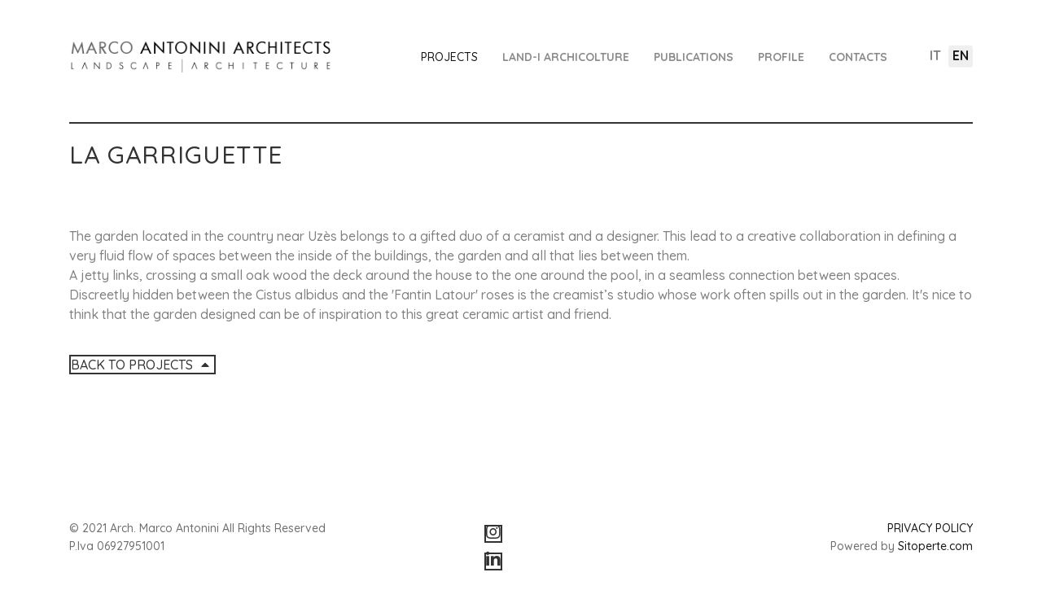

--- FILE ---
content_type: text/html; charset=utf-8
request_url: https://antoniniarchitects.com/projects/gardens/garden-uzes.html
body_size: 7378
content:

<!doctype html>
<html lang="en-gb" dir="ltr">
	<head>
		
		<meta name="viewport" content="width=device-width, initial-scale=1, shrink-to-fit=no">
		<meta charset="utf-8" />
	<base href="https://antoniniarchitects.com/projects/gardens/garden-uzes.html" />
	<meta name="twitter:image" content="/media/tz_portfolio_plus/article/cache/garden-uzes-31_o.jpg" />
	<meta name="author" content="Super User" />
	<meta name="description" content="The work of our design studio spans between Landscape Design and Architecture on all scales. Gardens are at the centre of this spectrum and represent for Marco Antonini, the founder of the studio, the root of his creative practice.
Il lavoro del nostro studio di progettazione spazia dalla progettazione del paesaggio all'architettura a tutte le scale. I giardini si collocano al centro di questo spettro e rappresentano per Marco Antonini, fondatore dello studio, la radice della sua pratica creativa." />
	<meta name="generator" content="Helix Ultimate - The Most Popular Joomla! Template Framework." />
	<title>La Garriguette - Marco Antonini Architects</title>
	<link href="https://antoniniarchitects.com/it/progetti/giardini/giardino-uzes.html" rel="alternate" hreflang="it-IT" />
	<link href="https://antoniniarchitects.com/projects/gardens/garden-uzes.html" rel="alternate" hreflang="en-GB" />
	<link href="/images/antonini_3_favicon.png" rel="shortcut icon" type="image/vnd.microsoft.icon" />
	<link href="/components/com_tz_portfolio_plus/addons/content/vote/css/vote.css?abac7021b633028e87f871bc45fd7dae" rel="stylesheet" />
	<link href="/components/com_sppagebuilder/assets/css/sppagebuilder.css" rel="stylesheet" />
	<link href="/components/com_tz_portfolio_plus/addons/user/profile/css/style.css?abac7021b633028e87f871bc45fd7dae" rel="stylesheet" />
	<link href="/components/com_tz_portfolio_plus/css/jquery.fancybox.min.css?abac7021b633028e87f871bc45fd7dae" rel="stylesheet" />
	<link href="/components/com_tz_portfolio_plus/css/tzportfolioplus.min.css?abac7021b633028e87f871bc45fd7dae" rel="stylesheet" />
	<link href="/components/com_tz_portfolio_plus/css/style/besley/style-ab2a-6f7b17153fdbfd1a244bb30b38104868.css?abac7021b633028e87f871bc45fd7dae" rel="stylesheet" />
	<link href="/plugins/system/jce/css/content.css?badb4208be409b1335b815dde676300e" rel="stylesheet" />
	<link href="//fonts.googleapis.com/css?family=Quicksand:100,100i,300,300i,400,400i,500,500i,700,700i,900,900i&subset=latin-ext&display=swap" rel="stylesheet" media="none" onload="media=&quot;all&quot;" />
	<link href="/templates/shaper_helixultimate/css/bootstrap.min.css" rel="stylesheet" />
	<link href="/plugins/system/helixultimate/assets/css/system-j3.min.css" rel="stylesheet" />
	<link href="/templates/shaper_helixultimate/css/font-awesome.min.css" rel="stylesheet" />
	<link href="/templates/shaper_helixultimate/css/v4-shims.min.css" rel="stylesheet" />
	<link href="/templates/shaper_helixultimate/css/template.css" rel="stylesheet" />
	<link href="/templates/shaper_helixultimate/css/presets/default.css" rel="stylesheet" />
	<link href="/templates/shaper_helixultimate/css/custom.css" rel="stylesheet" />
	<link href="/modules/mod_jbcookies/assets/css/jbcookies.css?abac7021b633028e87f871bc45fd7dae" rel="stylesheet" />
	<link href="/media/mod_languages/css/template.css?abac7021b633028e87f871bc45fd7dae" rel="stylesheet" />
	<style>
body{font-family: 'Quicksand', sans-serif;font-size: 16px;font-weight: 500;text-decoration: none;}
.sp-megamenu-parent > li > a, .sp-megamenu-parent > li > span, .sp-megamenu-parent .sp-dropdown li.sp-menu-item > a{font-family: 'Quicksand', sans-serif;font-weight: 700;text-decoration: none;}
.logo-image {height:40px;}.logo-image-phone {height:40px;}.logo-image {height:40px;}.logo-image-phone {height:40px;}
	</style>
	<script type="application/json" class="joomla-script-options new">{"csrf.token":"d5a3bd6912fc9660b94b24bb0e883b73","system.paths":{"root":"","base":""},"joomla.jtext":{"PLG_CONTENT_VOTE_VOTES":"%d Votes","PLG_CONTENT_VOTE_VOTES_1":"%d Vote"},"data":{"breakpoints":{"tablet":991,"mobile":480},"header":{"stickyOffset":"100"}}}</script>
	<script src="/media/jui/js/jquery.min.js?abac7021b633028e87f871bc45fd7dae"></script>
	<script src="/media/jui/js/jquery-noconflict.js?abac7021b633028e87f871bc45fd7dae"></script>
	<script src="/media/jui/js/jquery-migrate.min.js?abac7021b633028e87f871bc45fd7dae"></script>
	<script src="/media/system/js/core.js?abac7021b633028e87f871bc45fd7dae"></script>
	<script src="/components/com_tz_portfolio_plus/js/core.min.js?abac7021b633028e87f871bc45fd7dae"></script>
	<script src="/components/com_tz_portfolio_plus/js/modernizr.custom.js?v=2.8.3"></script>
	<script src="/components/com_tz_portfolio_plus/js/classie.min.js?abac7021b633028e87f871bc45fd7dae"></script>
	<script src="/components/com_tz_portfolio_plus/js/notificationfx.min.js?v=1.0.0"></script>
	<script src="/components/com_sppagebuilder/assets/js/sppagebuilder.js"></script>
	<script src="/components/com_tz_portfolio_plus/js/jquery.fancybox.min.js?abac7021b633028e87f871bc45fd7dae"></script>
	<script src="/components/com_tz_portfolio_plus/addons/mediatype/image/js/lightbox.min.js"></script>
	<script src="/media/system/js/caption.js?abac7021b633028e87f871bc45fd7dae"></script>
	<script src="/templates/shaper_helixultimate/js/bootstrap.bundle.min.js"></script>
	<script src="/templates/shaper_helixultimate/js/main.js"></script>
	<script>
jQuery(function($){
                        $.image_addon_lightbox({"buttons":["zoom","slideShow","fullScreen","thumbs","close"]});
                      });jQuery(window).on('load',  function() {
				new JCaption('img.caption');
			});template="shaper_helixultimate";
	</script>
	<meta property="og:image" content="/media/tz_portfolio_plus/article/cache/garden-uzes-31_o.jpg"/>
	<meta property="og:title" content="La Garriguette - Marco Antonini Architects"/>
	<meta property="og:url" content="https://antoniniarchitects.com/projects/gardens/garden-uzes.html"/>
	<meta property="og:type" content="article"/>
	<meta property="article:author" content="Super User"/>
	<meta property="article:published_time" content="2021-04-17 10:34:11"/>
	<meta property="article:modified_time" content="2022-04-19 21:14:44"/>
	<meta property="article:section" content="Gardens"/>
	<link href="https://antoniniarchitects.com/projects/gardens/garden-uzes.html" rel="alternate" hreflang="x-default" />
<!-- Global site tag (gtag.js) - Google Analytics -->
<script async src="https://www.googletagmanager.com/gtag/js?id=G-ZGD0MP3QPH"></script>
<script>
  window.dataLayer = window.dataLayer || [];
  function gtag(){dataLayer.push(arguments);}
  gtag('js', new Date());

  gtag('config', 'G-ZGD0MP3QPH');
</script>
	<script>var JUri = "https://antoniniarchitects.com/", gallery_image_path="images"</script><script src="https://antoniniarchitects.com/components/com_bagallery/libraries/modal/ba_modal.js?2.3.4"></script><link rel="stylesheet" href="https://antoniniarchitects.com/components/com_bagallery/assets/css/ba-style.css?2.3.4"><link rel="stylesheet" href="https://antoniniarchitects.com/components/com_bagallery/assets/css/ba-effects.css?2.3.4"><script src="https://antoniniarchitects.com/components/com_bagallery/libraries/ba_isotope/ba_isotope.js?2.3.4"></script><script src="https://antoniniarchitects.com/components/com_bagallery/libraries/lazyload/jquery.lazyload.min.js?2.3.4"></script><script src="https://antoniniarchitects.com/components/com_bagallery/assets/js/ba-gallery.js?2.3.4"></script>
</head>
	<body class="site helix-ultimate hu com-tz-portfolio-plus view-article layout-default task-none itemid-118 en-gb ltr layout-fluid offcanvas-init offcanvs-position-right">

		
		
		<div class="body-wrapper">
			<div class="body-innerwrapper">
								
<section id="sp-linguemobile" class=" d-lg-none d-xl-none">

						<div class="container">
				<div class="container-inner">
			
	
<div class="row">
	<div id="sp-lingue" class="col-12 col-sm-12 col-md-12 col-lg-12 "><div class="sp-column "><div class="sp-module "><div class="sp-module-content"><div class="mod-languages">

	<ul class="lang-inline">
						<li dir="ltr">
			<a href="/it/progetti/giardini/giardino-uzes.html">
							IT						</a>
			</li>
								<li class="lang-active" dir="ltr">
			<a href="/projects.html">
							EN						</a>
			</li>
				</ul>

</div>
</div></div></div></div></div>
							</div>
			</div>
			
</section>
<header id="sp-header" >

						<div class="container">
				<div class="container-inner">
			
	
<div class="row">
	<div id="sp-logo" class="col-10 col-sm-10 col-md-10 col-lg-4 "><div class="sp-column  d-flex align-items-center"><div class="logo"><a href="/">
				<img class='logo-image '
					srcset='https://antoniniarchitects.com/images/marco_antonini_logo.png 1x'
					src='https://antoniniarchitects.com/images/marco_antonini_logo.png'
					alt='Marco Antonini Architects'
				/>
				</a></div></div></div><div id="sp-menu" class="col-2 col-sm-2 col-md-2 col-lg-7 "><div class="sp-column  d-flex align-items-center justify-content-end"><nav class="sp-megamenu-wrapper d-flex" role="navigation"><a id="offcanvas-toggler" aria-label="Menu" class="offcanvas-toggler-right d-flex d-lg-none" href="#"><div class="burger-icon" aria-hidden="true"><span></span><span></span><span></span></div></a><ul class="sp-megamenu-parent menu-animation-fade-up d-none d-lg-block"><li class="sp-menu-item"></li><li class="sp-menu-item current-item active"><a aria-current="page"  href="/projects.html" >Projects</a></li><li class="sp-menu-item"><a   href="/land-i-archicolture-landscape.html" >LAND-I Archicolture</a></li><li class="sp-menu-item"><a   href="/publications.html" >Publications</a></li><li class="sp-menu-item"><a   href="/profile.html" >Profile</a></li><li class="sp-menu-item"><a   href="/contacts.html" >Contacts</a></li><li class="sp-menu-item"></li></ul></nav></div></div><div id="sp-lingue" class="col-lg-1 d-none d-sm-none d-md-none d-lg-block"><div class="sp-column  d-flex align-items-center"><div class="sp-module "><div class="sp-module-content"><div class="mod-languages">

	<ul class="lang-inline">
						<li dir="ltr">
			<a href="/it/progetti/giardini/giardino-uzes.html">
							IT						</a>
			</li>
								<li class="lang-active" dir="ltr">
			<a href="/projects.html">
							EN						</a>
			</li>
				</ul>

</div>
</div></div></div></div></div>
							</div>
			</div>
			
</header>
<section id="sp-section-3" >

				
	
<div class="row">
	<div id="sp-title" class="col-lg-12 "><div class="sp-column "></div></div></div>
				
</section>
<section id="sp-main-body" >

										<div class="container">
					<div class="container-inner">
						
	
<div class="row">
	
<main id="sp-component" class="col-lg-12 ">
	<div class="sp-column ">
		<div id="system-message-container" aria-live="polite">
			</div>


		
		
<div class="tpItemPage item-page"  itemscope itemtype="http://schema.org/Article">
    <meta itemprop="inLanguage" content="en-GB" />
        <div id="tz-portfolio-template-title" class="">
<div class="container-fluid">
<div class="row">
<div class="col-lg-12">
<h1 class="tpTitle reset-heading" itemprop="name headline">
    La Garriguette</h1>
</div>
</div>
</div>
</div><div id="tz-portfolio-template-fulltext" class="">
<div class="container-fluid">
<div class="row">
<div class="col-lg-12 col-md-12 col-sm-12 col-xs-12">
<p><div class='ba-gallery ' data-gallery='13' style="--modal-background-color:rgba(0, 0, 0, 0.9); --modal-title-color: rgba(255, 255, 255, 1); --modal-icons-color: rgba(255, 255, 255, 1);"><div class="modal-scrollable" style="display:none; --modal-background-color: rgba(0, 0, 0, 0.9);"><div class="ba-modal gallery-modal ba-gallery-fade-animation " style="display:none"><div class="ba-share-icons"><div class="ba-share" ><i class="ba-twitter-share-button zmdi zmdi-twitter" data-service="twitter"></i><i class="ba-facebook-share-button zmdi zmdi-facebook" data-service="facebook"></i><i class="ba-pinterest-share-button zmdi zmdi-pinterest" data-service="pinterest"></i><i class="ba-linkedin-share-button zmdi zmdi-linkedin" data-service="linkedin"></i></div></div><div class="ba-modal-header row-fluid"><div class="ba-modal-title"><h3 class="modal-title" style="color:rgba(255, 255, 255, 1);">La Garriguette - Marco Antonini Architects</h3></div><div class="ba-center-icons"><i style="color:rgba(255, 255, 255, 1)" class="ba-zoom-in zmdi zmdi-zoom-in"></i><i class="ba-zoom-out disabled-item zmdi zmdi-fullscreen-exit" style="color:rgba(255, 255, 255, 1)"></i></div><div class="ba-right-icons"><div class="header-icons"><i class="zmdi zmdi-share" style="color:rgba(255, 255, 255, 1)"></i><i class="zmdi zmdi-fullscreen display-lightbox-fullscreen" style="color:rgba(255, 255, 255, 1)"></i><i class="ba-icon-close zmdi zmdi-close" style="color:rgba(255, 255, 255, 1)"></i></div></div></div><div class="ba-modal-body active" style="--modal-body-color: rgba(255, 255, 255, 1)"><div class="modal-image"></div><div class="description-wrapper"></div></div></div><input type='hidden' class='lightbox-options' value='{"lightbox_border":"rgba(255, 255, 255, 1)","lightbox_bg":"#000000","lightbox_bg_transparency":"0.9","display_likes":"0","display_header":"1","display_zoom":"1","lightbox_display_title":"1","lightbox_width":"45","auto_resize":"1","disable_lightbox":"0","twitter_share":"1","odnoklassniki_share":"0","description_position":"below","facebook_share":"1","pinterest_share":"1","slide_amimation":"ba-gallery-fade-animation","linkedin_share":"1","vkontakte_share":"0","display_download":"0","enable_alias":"1","display_fullscreen":"1","header_icons_color":"rgba(255, 255, 255, 1)"}'><div class="modal-nav" style="display:none"><i class="ba-left-action zmdi zmdi-chevron-left" style="color:rgba(255, 255, 255, 1); background-color:rgba(35, 35, 35, 1)"></i><i class="ba-right-action zmdi zmdi-chevron-right" style="color:rgba(255, 255, 255, 1); background-color:rgba(35, 35, 35, 1)"></i></div></div><div class="ba-gallery-row-wrapper"><div class='ba-gallery-content-wrapper'><div class='ba-gallery-content'><div class='row-fluid'><div class='span12 ba-gallery-grid disable-caption' style='--background-color: rgba(0, 0, 0, 0.75); --title-color: rgba(255, 255, 255, 1); --description-color: rgba(255, 255, 255, 1); --category-color: rgba(255, 255, 255, 1); --title-size: 18px; --title-weight: bold; --title-text-align: left; --description-size: 12px; --description-weight: normal; --description-text-align: left; --category-size: 14px; --category-weight: normal; --category-text-align: left;'><div class='ba-gallery-items category-0 category-12' style='display: none;'><span data-href='https://antoniniarchitects.com/projects/gardens/garden-uzes.html?258' class='ba-gallery-image-link'></span><div class='ba-image'><img src='https://antoniniarchitects.com/components/com_bagallery/assets/images/default-lazy-load.webp' data-original='https://antoniniarchitects.com/images/bagallery/gallery-13/thumbnail/category-12/Favorites-1-of-15.jpg?1663086091' alt=''><div class='ba-caption'><div class='ba-caption-content'><p class='image-category'>La Garriguette</p></div></div><input type='hidden' class='image-id' data-id='ba-image-258' value='{"id":"258","form_id":"13","category":"category-12","name":"Favorites-1-of-15.jpg","path":"\/images\/bagallery\/original\/Favorites-1-of-15.jpg","url":"https:\/\/antoniniarchitects.com\/images\/bagallery\/original\/Favorites-1-of-15.jpg","thumbnail_url":"\/images\/bagallery\/gallery-13\/thumbnail\/category-12\/Favorites-1-of-15.jpg","title":"","short":"","alt":"","description":"","link":"","video":"","settings":null,"likes":"0","imageId":"128","target":"blank","lightboxUrl":"","watermark_name":"Favorites-1-of-15.jpg","hideInAll":"0","suffix":""}'></div></div><div class='ba-gallery-items category-0 category-12' style='display: none;'><span data-href='https://antoniniarchitects.com/projects/gardens/garden-uzes.html?259' class='ba-gallery-image-link'></span><div class='ba-image'><img src='https://antoniniarchitects.com/components/com_bagallery/assets/images/default-lazy-load.webp' data-original='https://antoniniarchitects.com/images/bagallery/gallery-13/thumbnail/category-12/Studio-exterior_mod.jpg?1663086091' alt=''><div class='ba-caption'><div class='ba-caption-content'><p class='image-category'>La Garriguette</p></div></div><input type='hidden' class='image-id' data-id='ba-image-259' value='{"id":"259","form_id":"13","category":"category-12","name":"Studio-exterior_mod.jpg","path":"\/images\/bagallery\/original\/Studio-exterior_mod.jpg","url":"https:\/\/antoniniarchitects.com\/images\/bagallery\/original\/Studio-exterior_mod.jpg","thumbnail_url":"\/images\/bagallery\/gallery-13\/thumbnail\/category-12\/Studio-exterior_mod.jpg","title":"","short":"","alt":"","description":"","link":"","video":"","settings":null,"likes":"0","imageId":"121","target":"blank","lightboxUrl":"","watermark_name":"Studio-exterior_mod.jpg","hideInAll":"0","suffix":""}'></div></div><div class='ba-gallery-items category-0 category-12' style='display: none;'><span data-href='https://antoniniarchitects.com/projects/gardens/garden-uzes.html?260' class='ba-gallery-image-link'></span><div class='ba-image'><img src='https://antoniniarchitects.com/components/com_bagallery/assets/images/default-lazy-load.webp' data-original='https://antoniniarchitects.com/images/bagallery/gallery-13/thumbnail/category-12/Ingresso3_INSTA.jpg?1663086091' alt=''><div class='ba-caption'><div class='ba-caption-content'><p class='image-category'>La Garriguette</p></div></div><input type='hidden' class='image-id' data-id='ba-image-260' value='{"id":"260","form_id":"13","category":"category-12","name":"Ingresso3_INSTA.jpg","path":"\/images\/bagallery\/original\/Ingresso3_INSTA.jpg","url":"https:\/\/antoniniarchitects.com\/images\/bagallery\/original\/Ingresso3_INSTA.jpg","thumbnail_url":"\/images\/bagallery\/gallery-13\/thumbnail\/category-12\/Ingresso3_INSTA.jpg","title":"","short":"","alt":"","description":"","link":"","video":"","settings":null,"likes":"0","imageId":"122","target":"blank","lightboxUrl":"","watermark_name":"Ingresso3_INSTA.jpg","hideInAll":"0","suffix":""}'></div></div><div class='ba-gallery-items category-0 category-12' style='display: none;'><span data-href='https://antoniniarchitects.com/projects/gardens/garden-uzes.html?261' class='ba-gallery-image-link'></span><div class='ba-image'><img src='https://antoniniarchitects.com/components/com_bagallery/assets/images/default-lazy-load.webp' data-original='https://antoniniarchitects.com/images/bagallery/gallery-13/thumbnail/category-12/Ingresso2_INSTA.jpg?1663086091' alt=''><div class='ba-caption'><div class='ba-caption-content'><p class='image-category'>La Garriguette</p></div></div><input type='hidden' class='image-id' data-id='ba-image-261' value='{"id":"261","form_id":"13","category":"category-12","name":"Ingresso2_INSTA.jpg","path":"\/images\/bagallery\/original\/Ingresso2_INSTA.jpg","url":"https:\/\/antoniniarchitects.com\/images\/bagallery\/original\/Ingresso2_INSTA.jpg","thumbnail_url":"\/images\/bagallery\/gallery-13\/thumbnail\/category-12\/Ingresso2_INSTA.jpg","title":"","short":"","alt":"","description":"","link":"","video":"","settings":null,"likes":"0","imageId":"123","target":"blank","lightboxUrl":"","watermark_name":"Ingresso2_INSTA.jpg","hideInAll":"0","suffix":""}'></div></div><div class='ba-gallery-items category-0 category-12' style='display: none;'><span data-href='https://antoniniarchitects.com/projects/gardens/garden-uzes.html?262' class='ba-gallery-image-link'></span><div class='ba-image'><img src='https://antoniniarchitects.com/components/com_bagallery/assets/images/default-lazy-load.webp' data-original='https://antoniniarchitects.com/images/bagallery/gallery-13/thumbnail/category-12/IMG_7855_MOD.jpg?1663086091' alt=''><div class='ba-caption'><div class='ba-caption-content'><p class='image-category'>La Garriguette</p></div></div><input type='hidden' class='image-id' data-id='ba-image-262' value='{"id":"262","form_id":"13","category":"category-12","name":"IMG_7855_MOD.jpg","path":"\/images\/bagallery\/original\/IMG_7855_MOD.jpg","url":"https:\/\/antoniniarchitects.com\/images\/bagallery\/original\/IMG_7855_MOD.jpg","thumbnail_url":"\/images\/bagallery\/gallery-13\/thumbnail\/category-12\/IMG_7855_MOD.jpg","title":"","short":"","alt":"","description":"","link":"","video":"","settings":null,"likes":"0","imageId":"124","target":"blank","lightboxUrl":"","watermark_name":"IMG_7855_MOD.jpg","hideInAll":"0","suffix":""}'></div></div><div class='ba-gallery-items category-0 category-12' style='display: none;'><span data-href='https://antoniniarchitects.com/projects/gardens/garden-uzes.html?263' class='ba-gallery-image-link'></span><div class='ba-image'><img src='https://antoniniarchitects.com/components/com_bagallery/assets/images/default-lazy-load.webp' data-original='https://antoniniarchitects.com/images/bagallery/gallery-13/thumbnail/category-12/IMG_7831.jpg?1663086091' alt=''><div class='ba-caption'><div class='ba-caption-content'><p class='image-category'>La Garriguette</p></div></div><input type='hidden' class='image-id' data-id='ba-image-263' value='{"id":"263","form_id":"13","category":"category-12","name":"IMG_7831.jpg","path":"\/images\/bagallery\/original\/IMG_7831.jpg","url":"https:\/\/antoniniarchitects.com\/images\/bagallery\/original\/IMG_7831.jpg","thumbnail_url":"\/images\/bagallery\/gallery-13\/thumbnail\/category-12\/IMG_7831.jpg","title":"","short":"","alt":"","description":"","link":"","video":"","settings":null,"likes":"0","imageId":"125","target":"blank","lightboxUrl":"","watermark_name":"IMG_7831.jpg","hideInAll":"0","suffix":""}'></div></div><div class='ba-gallery-items category-0 category-12' style='display: none;'><span data-href='https://antoniniarchitects.com/projects/gardens/garden-uzes.html?264' class='ba-gallery-image-link'></span><div class='ba-image'><img src='https://antoniniarchitects.com/components/com_bagallery/assets/images/default-lazy-load.webp' data-original='https://antoniniarchitects.com/images/bagallery/gallery-13/thumbnail/category-12/IMG_7818.jpg?1663086091' alt=''><div class='ba-caption'><div class='ba-caption-content'><p class='image-category'>La Garriguette</p></div></div><input type='hidden' class='image-id' data-id='ba-image-264' value='{"id":"264","form_id":"13","category":"category-12","name":"IMG_7818.jpg","path":"\/images\/bagallery\/original\/IMG_7818.jpg","url":"https:\/\/antoniniarchitects.com\/images\/bagallery\/original\/IMG_7818.jpg","thumbnail_url":"\/images\/bagallery\/gallery-13\/thumbnail\/category-12\/IMG_7818.jpg","title":"","short":"","alt":"","description":"","link":"","video":"","settings":null,"likes":"0","imageId":"126","target":"blank","lightboxUrl":"","watermark_name":"IMG_7818.jpg","hideInAll":"0","suffix":""}'></div></div><div class='ba-gallery-items category-0 category-12' style='display: none;'><span data-href='https://antoniniarchitects.com/projects/gardens/garden-uzes.html?265' class='ba-gallery-image-link'></span><div class='ba-image'><img src='https://antoniniarchitects.com/components/com_bagallery/assets/images/default-lazy-load.webp' data-original='https://antoniniarchitects.com/images/bagallery/gallery-13/thumbnail/category-12/Deck_Pool_INSTA3.jpg?1663086091' alt=''><div class='ba-caption'><div class='ba-caption-content'><p class='image-category'>La Garriguette</p></div></div><input type='hidden' class='image-id' data-id='ba-image-265' value='{"id":"265","form_id":"13","category":"category-12","name":"Deck_Pool_INSTA3.jpg","path":"\/images\/bagallery\/original\/Deck_Pool_INSTA3.jpg","url":"https:\/\/antoniniarchitects.com\/images\/bagallery\/original\/Deck_Pool_INSTA3.jpg","thumbnail_url":"\/images\/bagallery\/gallery-13\/thumbnail\/category-12\/Deck_Pool_INSTA3.jpg","title":"","short":"","alt":"","description":"","link":"","video":"","settings":null,"likes":"0","imageId":"127","target":"blank","lightboxUrl":"","watermark_name":"Deck_Pool_INSTA3.jpg","hideInAll":"0","suffix":""}'></div></div><div class='ba-gallery-items category-0 category-12' style='display: none;'><span data-href='https://antoniniarchitects.com/projects/gardens/garden-uzes.html?751' class='ba-gallery-image-link'></span><div class='ba-image'><img src='https://antoniniarchitects.com/components/com_bagallery/assets/images/default-lazy-load.webp' data-original='https://antoniniarchitects.com/images/bagallery/gallery-13/thumbnail/category-12/IMG_5496.jpg?1663086091' alt=''><div class='ba-caption'><div class='ba-caption-content'><p class='image-category'>La Garriguette</p></div></div><input type='hidden' class='image-id' data-id='ba-image-751' value='{"id":"751","form_id":"13","category":"category-12","name":"IMG_5496.jpg","path":"\/images\/bagallery\/original\/IMG_5496.jpg","url":"https:\/\/antoniniarchitects.com\/images\/bagallery\/original\/IMG_5496.jpg","thumbnail_url":"\/images\/bagallery\/gallery-13\/thumbnail\/category-12\/IMG_5496.jpg","title":"","short":"","alt":"","description":"","link":"","video":"","settings":null,"likes":"0","imageId":"138","target":"blank","lightboxUrl":"","watermark_name":"IMG_5496.jpg","hideInAll":"0","suffix":""}'></div></div><div class='ba-gallery-items category-0 category-12' style='display: none;'><span data-href='https://antoniniarchitects.com/projects/gardens/garden-uzes.html?752' class='ba-gallery-image-link'></span><div class='ba-image'><img src='https://antoniniarchitects.com/components/com_bagallery/assets/images/default-lazy-load.webp' data-original='https://antoniniarchitects.com/images/bagallery/gallery-13/thumbnail/category-12/terrace-summer.jpg?1663086091' alt=''><div class='ba-caption'><div class='ba-caption-content'><p class='image-category'>La Garriguette</p></div></div><input type='hidden' class='image-id' data-id='ba-image-752' value='{"id":"752","form_id":"13","category":"category-12","name":"terrace-summer.jpg","path":"\/images\/bagallery\/original\/terrace-summer.jpg","url":"https:\/\/antoniniarchitects.com\/images\/bagallery\/original\/terrace-summer.jpg","thumbnail_url":"\/images\/bagallery\/gallery-13\/thumbnail\/category-12\/terrace-summer.jpg","title":"","short":"","alt":"","description":"","link":"","video":"","settings":null,"likes":"0","imageId":"139","target":"blank","lightboxUrl":"","watermark_name":"terrace-summer.jpg","hideInAll":"0","suffix":""}'></div></div><div class='ba-gallery-items category-0 category-12' style='display: none;'><span data-href='https://antoniniarchitects.com/projects/gardens/garden-uzes.html?602' class='ba-gallery-image-link'></span><div class='ba-image'><img src='https://antoniniarchitects.com/components/com_bagallery/assets/images/default-lazy-load.webp' data-original='https://antoniniarchitects.com/images/bagallery/gallery-13/thumbnail/category-12/IMG_7273.jpeg?1663086091' alt=''><div class='ba-caption'><div class='ba-caption-content'><p class='image-category'>La Garriguette</p></div></div><input type='hidden' class='image-id' data-id='ba-image-602' value='{"id":"602","form_id":"13","category":"category-12","name":"IMG_7273.jpeg","path":"\/images\/bagallery\/original\/IMG_7273.jpeg","url":"https:\/\/antoniniarchitects.com\/images\/bagallery\/original\/IMG_7273.jpeg","thumbnail_url":"\/images\/bagallery\/gallery-13\/thumbnail\/category-12\/IMG_7273.jpeg","title":"","short":"","alt":"","description":"","link":"","video":"","settings":null,"likes":"0","imageId":"129","target":"blank","lightboxUrl":"","watermark_name":"IMG_7273.jpeg","hideInAll":"0","suffix":""}'></div></div><div class='ba-gallery-items category-0 category-12' style='display: none;'><span data-href='https://antoniniarchitects.com/projects/gardens/garden-uzes.html?603' class='ba-gallery-image-link'></span><div class='ba-image'><img src='https://antoniniarchitects.com/components/com_bagallery/assets/images/default-lazy-load.webp' data-original='https://antoniniarchitects.com/images/bagallery/gallery-13/thumbnail/category-12/IMG_7236.jpeg?1663086091' alt=''><div class='ba-caption'><div class='ba-caption-content'><p class='image-category'>La Garriguette</p></div></div><input type='hidden' class='image-id' data-id='ba-image-603' value='{"id":"603","form_id":"13","category":"category-12","name":"IMG_7236.jpeg","path":"\/images\/bagallery\/original\/IMG_7236.jpeg","url":"https:\/\/antoniniarchitects.com\/images\/bagallery\/original\/IMG_7236.jpeg","thumbnail_url":"\/images\/bagallery\/gallery-13\/thumbnail\/category-12\/IMG_7236.jpeg","title":"","short":"","alt":"","description":"","link":"","video":"","settings":null,"likes":"0","imageId":"130","target":"blank","lightboxUrl":"","watermark_name":"IMG_7236.jpeg","hideInAll":"0","suffix":""}'></div></div><div class='ba-gallery-items category-0 category-12' style='display: none;'><span data-href='https://antoniniarchitects.com/projects/gardens/garden-uzes.html?604' class='ba-gallery-image-link'></span><div class='ba-image'><img src='https://antoniniarchitects.com/components/com_bagallery/assets/images/default-lazy-load.webp' data-original='https://antoniniarchitects.com/images/bagallery/gallery-13/thumbnail/category-12/IMG_7234.jpeg?1663086091' alt=''><div class='ba-caption'><div class='ba-caption-content'><p class='image-category'>La Garriguette</p></div></div><input type='hidden' class='image-id' data-id='ba-image-604' value='{"id":"604","form_id":"13","category":"category-12","name":"IMG_7234.jpeg","path":"\/images\/bagallery\/original\/IMG_7234.jpeg","url":"https:\/\/antoniniarchitects.com\/images\/bagallery\/original\/IMG_7234.jpeg","thumbnail_url":"\/images\/bagallery\/gallery-13\/thumbnail\/category-12\/IMG_7234.jpeg","title":"","short":"","alt":"","description":"","link":"","video":"","settings":null,"likes":"0","imageId":"131","target":"blank","lightboxUrl":"","watermark_name":"IMG_7234.jpeg","hideInAll":"0","suffix":""}'></div></div><div class='ba-gallery-items category-0 category-12' style='display: none;'><span data-href='https://antoniniarchitects.com/projects/gardens/garden-uzes.html?605' class='ba-gallery-image-link'></span><div class='ba-image'><img src='https://antoniniarchitects.com/components/com_bagallery/assets/images/default-lazy-load.webp' data-original='https://antoniniarchitects.com/images/bagallery/gallery-13/thumbnail/category-12/IMG_7233.jpeg?1663086091' alt=''><div class='ba-caption'><div class='ba-caption-content'><p class='image-category'>La Garriguette</p></div></div><input type='hidden' class='image-id' data-id='ba-image-605' value='{"id":"605","form_id":"13","category":"category-12","name":"IMG_7233.jpeg","path":"\/images\/bagallery\/original\/IMG_7233.jpeg","url":"https:\/\/antoniniarchitects.com\/images\/bagallery\/original\/IMG_7233.jpeg","thumbnail_url":"\/images\/bagallery\/gallery-13\/thumbnail\/category-12\/IMG_7233.jpeg","title":"","short":"","alt":"","description":"","link":"","video":"","settings":null,"likes":"0","imageId":"132","target":"blank","lightboxUrl":"","watermark_name":"IMG_7233.jpeg","hideInAll":"0","suffix":""}'></div></div><div class='ba-gallery-items category-0 category-12' style='display: none;'><span data-href='https://antoniniarchitects.com/projects/gardens/garden-uzes.html?606' class='ba-gallery-image-link'></span><div class='ba-image'><img src='https://antoniniarchitects.com/components/com_bagallery/assets/images/default-lazy-load.webp' data-original='https://antoniniarchitects.com/images/bagallery/gallery-13/thumbnail/category-12/IMG_7232.jpeg?1663086091' alt=''><div class='ba-caption'><div class='ba-caption-content'><p class='image-category'>La Garriguette</p></div></div><input type='hidden' class='image-id' data-id='ba-image-606' value='{"id":"606","form_id":"13","category":"category-12","name":"IMG_7232.jpeg","path":"\/images\/bagallery\/original\/IMG_7232.jpeg","url":"https:\/\/antoniniarchitects.com\/images\/bagallery\/original\/IMG_7232.jpeg","thumbnail_url":"\/images\/bagallery\/gallery-13\/thumbnail\/category-12\/IMG_7232.jpeg","title":"","short":"","alt":"","description":"","link":"","video":"","settings":null,"likes":"0","imageId":"133","target":"blank","lightboxUrl":"","watermark_name":"IMG_7232.jpeg","hideInAll":"0","suffix":""}'></div></div><div class='ba-gallery-items category-0 category-12' style='display: none;'><span data-href='https://antoniniarchitects.com/projects/gardens/garden-uzes.html?607' class='ba-gallery-image-link'></span><div class='ba-image'><img src='https://antoniniarchitects.com/components/com_bagallery/assets/images/default-lazy-load.webp' data-original='https://antoniniarchitects.com/images/bagallery/gallery-13/thumbnail/category-12/IMG_7229.jpeg?1663086091' alt=''><div class='ba-caption'><div class='ba-caption-content'><p class='image-category'>La Garriguette</p></div></div><input type='hidden' class='image-id' data-id='ba-image-607' value='{"id":"607","form_id":"13","category":"category-12","name":"IMG_7229.jpeg","path":"\/images\/bagallery\/original\/IMG_7229.jpeg","url":"https:\/\/antoniniarchitects.com\/images\/bagallery\/original\/IMG_7229.jpeg","thumbnail_url":"\/images\/bagallery\/gallery-13\/thumbnail\/category-12\/IMG_7229.jpeg","title":"","short":"","alt":"","description":"","link":"","video":"","settings":null,"likes":"0","imageId":"134","target":"blank","lightboxUrl":"","watermark_name":"IMG_7229.jpeg","hideInAll":"0","suffix":""}'></div></div><div class='ba-gallery-items category-0 category-12' style='display: none;'><span data-href='https://antoniniarchitects.com/projects/gardens/garden-uzes.html?608' class='ba-gallery-image-link'></span><div class='ba-image'><img src='https://antoniniarchitects.com/components/com_bagallery/assets/images/default-lazy-load.webp' data-original='https://antoniniarchitects.com/images/bagallery/gallery-13/thumbnail/category-12/IMG_7228.jpg?1663086091' alt=''><div class='ba-caption'><div class='ba-caption-content'><p class='image-category'>La Garriguette</p></div></div><input type='hidden' class='image-id' data-id='ba-image-608' value='{"id":"608","form_id":"13","category":"category-12","name":"IMG_7228.jpg","path":"\/images\/bagallery\/original\/IMG_7228.jpg","url":"https:\/\/antoniniarchitects.com\/images\/bagallery\/original\/IMG_7228.jpg","thumbnail_url":"\/images\/bagallery\/gallery-13\/thumbnail\/category-12\/IMG_7228.jpg","title":"","short":"","alt":"","description":"","link":"","video":"","settings":null,"likes":"0","imageId":"135","target":"blank","lightboxUrl":"","watermark_name":"IMG_7228.jpg","hideInAll":"0","suffix":""}'></div></div><div class='ba-gallery-items category-0 category-12' style='display: none;'><span data-href='https://antoniniarchitects.com/projects/gardens/garden-uzes.html?609' class='ba-gallery-image-link'></span><div class='ba-image'><img src='https://antoniniarchitects.com/components/com_bagallery/assets/images/default-lazy-load.webp' data-original='https://antoniniarchitects.com/images/bagallery/gallery-13/thumbnail/category-12/IMG_7224.jpg?1663086091' alt=''><div class='ba-caption'><div class='ba-caption-content'><p class='image-category'>La Garriguette</p></div></div><input type='hidden' class='image-id' data-id='ba-image-609' value='{"id":"609","form_id":"13","category":"category-12","name":"IMG_7224.jpg","path":"\/images\/bagallery\/original\/IMG_7224.jpg","url":"https:\/\/antoniniarchitects.com\/images\/bagallery\/original\/IMG_7224.jpg","thumbnail_url":"\/images\/bagallery\/gallery-13\/thumbnail\/category-12\/IMG_7224.jpg","title":"","short":"","alt":"","description":"","link":"","video":"","settings":null,"likes":"0","imageId":"136","target":"blank","lightboxUrl":"","watermark_name":"IMG_7224.jpg","hideInAll":"0","suffix":""}'></div></div><div class='ba-gallery-items category-0 category-12' style='display: none;'><span data-href='https://antoniniarchitects.com/projects/gardens/garden-uzes.html?610' class='ba-gallery-image-link'></span><div class='ba-image'><img src='https://antoniniarchitects.com/components/com_bagallery/assets/images/default-lazy-load.webp' data-original='https://antoniniarchitects.com/images/bagallery/gallery-13/thumbnail/category-12/IMG_7200.jpg?1663086091' alt=''><div class='ba-caption'><div class='ba-caption-content'><p class='image-category'>La Garriguette</p></div></div><input type='hidden' class='image-id' data-id='ba-image-610' value='{"id":"610","form_id":"13","category":"category-12","name":"IMG_7200.jpg","path":"\/images\/bagallery\/original\/IMG_7200.jpg","url":"https:\/\/antoniniarchitects.com\/images\/bagallery\/original\/IMG_7200.jpg","thumbnail_url":"\/images\/bagallery\/gallery-13\/thumbnail\/category-12\/IMG_7200.jpg","title":"","short":"","alt":"","description":"","link":"","video":"","settings":null,"likes":"0","imageId":"137","target":"blank","lightboxUrl":"","watermark_name":"IMG_7200.jpg","hideInAll":"0","suffix":""}'></div></div></div></div><input type='hidden' class='gallery-options' value='{"thumbnail_layout":"1","column_number":"4","image_spacing":"10","caption_bg":"#000000","title_color":"rgba(255, 255, 255, 1)","title_weight":"bold","title_size":"18","title_alignment":"left","tags_method":"","colors_method":"","category_color":"rgba(255, 255, 255, 1)","category_weight":"normal","category_size":"14","category_alignment":"left","description_color":"rgba(255, 255, 255, 1)","description_weight":"normal","description_size":"12","id":"13","pagination_type":"slider","description_alignment":"left","caption_opacity":"0.75","sorting_mode":"newest","random_sorting":"0","tablet_numb":"3","phone_land_numb":"2","phone_port_numb":"1","disable_auto_scroll":"1"}'><input type="hidden" class="current-root" value="https://antoniniarchitects.com/projects/gardens/garden-uzes.html"><input type='hidden' value='grid' class='gallery-layout'><input type='hidden' value='0' class='page-refresh'><input type='hidden' value='Gallery creates thumbnails. Please wait...' class='creating-thumbnails'><input type='hidden' value='{"disable_right_clk":"1","disable_shortcuts":"1","disable_dev_console":"1"}' class='copyright-options'><div class='row-fluid'><div class='span12 ba-pagination' style='--background-color: rgba(255, 255, 255, 1); --border-radius:0px; --border-color: rgba(51, 51, 51, 0); --color: rgba(51, 51, 51, 1); --text-align: center; --active-bg-color: rgba(255, 255, 255, 1); --active-color: rgba(140, 140, 140, 1); '><input type='hidden' class='ba-pagination-options' value='{"pagination_type":"slider","images_per_page":"4","pagination_bg":"rgba(255, 255, 255, 1)","pagination_bg_hover":"rgba(255, 255, 255, 1)","pagination_border":"rgba(51, 51, 51, 0)","pagination_font":"rgba(51, 51, 51, 1)","pagination_font_hover":"rgba(140, 140, 140, 1)","pagination_radius":"0","pagination_alignment":"center"}'><input type='hidden' class='ba-pagination-constant' value='Prev-_-Next-_-Load More-_-Scroll to Top'></div></div></div></div></div></div><div class='ba-gallery-substrate' style='height: 0;'></div></p>
<p>The garden located in the country near Uzès belongs to a gifted duo of a ceramist and a designer. This lead to a creative collaboration in defining a very fluid flow of spaces between the inside of the buildings, the garden and all that lies between them.<br />A jetty links, crossing a small oak wood the deck around the house to the one around the pool, in a seamless connection between spaces. <br />Discreetly hidden between the Cistus albidus and the 'Fantin Latour' roses is the creamist’s studio whose work often spills out in the garden. It's nice to think that the garden designed can be of inspiration to this great ceramic artist and friend.</p>
<p><div class="mod-sppagebuilder  sp-page-builder" >
	<div class="page-content">
		<div id="section-id-1620078211747" class="sppb-section " ><div class="sppb-container-inner"><div class="sppb-row"><div class="sppb-col-md-12"><div id="column-id-1620078211746" class="sppb-column" ><div class="sppb-column-addons"><div id="sppb-addon-1620078211750" class="clearfix" ><div class="sppb-text-right"><a href="https://www.antoniniarchitects.com/projects.html" id="btn-1620078211750" class="sppb-btn  sppb-btn-default sppb-btn-sm sppb-btn-square">BACK TO PROJECTS <i class="fa fa-caret-up" aria-hidden="true"></i></a></div><style type="text/css">@media (min-width: 768px) and (max-width: 991px) {#sppb-addon-1620078211750 {}}@media (max-width: 767px) {#sppb-addon-1620078211750 {}}</style><style type="text/css">#sppb-addon-1620078211750 .sppb-btn i {margin: 6px  ;}</style></div></div></div></div></div></div></div><style type="text/css">.sp-page-builder .page-content #section-id-1620078211747{padding-top:20px;padding-right:0px;padding-bottom:0px;padding-left:0px;margin-top:0px;margin-right:0px;margin-bottom:0px;margin-left:0px;}#column-id-1620078211746{box-shadow:0 0 0 0 #fff;}</style>	</div>
</div>
</p>
</div>
</div>
</div>
</div>
    </div>


			</div>
</main>
</div>
											</div>
				</div>
						
</section>
<section id="sp-sociale" class=" d-lg-none d-xl-none">

						<div class="container">
				<div class="container-inner">
			
	
<div class="row">
	<div id="sp-socialmobile" class="col-lg-12 "><div class="sp-column "><div class="sp-module "><div class="sp-module-content"><div class="mod-sppagebuilder  sp-page-builder" >
	<div class="page-content">
		<div id="section-id-1620134744344" class="sppb-section  mezza" ><div class="sppb-container-inner"><div class="sppb-row sppb-no-gutter"><div class="sppb-col-md-6 sppb-col-sm-6 sppb-col-xs-6"><div id="column-id-1620134744343" class="sppb-column" ><div class="sppb-column-addons"><div id="sppb-addon-1620134744347" class="clearfix" ><div class="sppb-icon  sppb-text-right"><a rel="noopener noreferrer" target="_blank" href="https://www.instagram.com/marco_antonini_architects/?hl=it"><span class="sppb-icon-inner"><i class="fa fa-instagram" aria-hidden="true"></i></span></a></div><style type="text/css">@media (min-width: 768px) and (max-width: 991px) {#sppb-addon-1620134744347 {}}@media (max-width: 767px) {#sppb-addon-1620134744347 {}}</style><style type="text/css">#sppb-addon-1620134744347 .sppb-icon-inner {margin:  10px 10px 10px 10px;
height: 36px;width: 36px;color: #333;border-style: solid; border-color: #333;border-width: 2px;
}
#sppb-addon-1620134744347 .sppb-icon-inner i {line-height: 36px;font-size: 20px;margin-top: -2px;
}
#sppb-addon-1620134744347 .sppb-icon-inner:hover {color: #161616;border-color: #161616;
}
</style></div></div></div></div><div class="sppb-col-md-6 sppb-col-sm-6 sppb-col-xs-6"><div id="column-id-1620135661503" class="sppb-column" ><div class="sppb-column-addons"><div id="sppb-addon-1620135322253" class="clearfix" ><div class="sppb-icon  sppb-text-left"><a rel="noopener noreferrer" target="_blank" href="https://www.linkedin.com/in/marco-antonini-b8023b53/?originalSubdomain=it"><span class="sppb-icon-inner"><i class="fa fa-linkedin" aria-hidden="true"></i></span></a></div><style type="text/css">@media (min-width: 768px) and (max-width: 991px) {#sppb-addon-1620135322253 {}}@media (max-width: 767px) {#sppb-addon-1620135322253 {}}</style><style type="text/css">#sppb-addon-1620135322253 .sppb-icon-inner {margin:  10px 10px 10px 10px;
height: 36px;width: 36px;color: #333;border-style: solid; border-color: #333;border-width: 2px;
}
#sppb-addon-1620135322253 .sppb-icon-inner i {line-height: 36px;font-size: 20px;margin-top: -2px;
}
#sppb-addon-1620135322253 .sppb-icon-inner:hover {color: #161616;border-color: #161616;
}
</style></div></div></div></div></div></div></div><style type="text/css">.sp-page-builder .page-content #section-id-1620078211747{padding-top:20px;padding-right:0px;padding-bottom:0px;padding-left:0px;margin-top:0px;margin-right:0px;margin-bottom:0px;margin-left:0px;}#column-id-1620078211746{box-shadow:0 0 0 0 #fff;}.sp-page-builder .page-content #section-id-1620078211747{padding-top:20px;padding-right:0px;padding-bottom:0px;padding-left:0px;margin-top:0px;margin-right:0px;margin-bottom:0px;margin-left:0px;}#column-id-1620078211746{box-shadow:0 0 0 0 #fff;}.sp-page-builder .page-content #section-id-1620134744344{margin-top:0px;margin-right:0px;margin-bottom:0px;margin-left:0px;}#column-id-1620134744343{box-shadow:0 0 0 0 #fff;}.sp-page-builder .page-content #section-id-1620134744344{margin-top:0px;margin-right:0px;margin-bottom:0px;margin-left:0px;}#column-id-1620134744343{box-shadow:0 0 0 0 #fff;}</style>	</div>
</div>
</div></div></div></div></div>
							</div>
			</div>
			
</section>
<section id="sp-bottom" >

						<div class="container">
				<div class="container-inner">
			
	
<div class="row">
	<div id="sp-bottom1" class="col-6 col-sm-6 col-md-6 col-lg-4 "><div class="sp-column "><div class="sp-module "><div class="sp-module-content">

<div class="custom"  >
	<p>© 2021 Arch. Marco Antonini All Rights Reserved<br />P.Iva 06927951001</p></div>
</div></div></div></div><div id="sp-bottom2" class="col-lg-4 d-none d-sm-none d-md-none d-lg-block"><div class="sp-column "><div class="sp-module "><div class="sp-module-content"><div class="mod-sppagebuilder  sp-page-builder" >
	<div class="page-content">
		<div id="section-id-1620134744344" class="sppb-section  mezza" ><div class="sppb-container-inner"><div class="sppb-row sppb-no-gutter"><div class="sppb-col-md-6 sppb-col-sm-6 sppb-col-xs-6"><div id="column-id-1620134744343" class="sppb-column" ><div class="sppb-column-addons"><div id="sppb-addon-1620134744347" class="clearfix" ><div class="sppb-icon  sppb-text-center"><a rel="noopener noreferrer" target="_blank" href="https://www.instagram.com/marco_antonini_architects/?hl=it"><span class="sppb-icon-inner"><i class="fa fa-instagram" aria-hidden="true"></i></span></a></div><style type="text/css">@media (min-width: 768px) and (max-width: 991px) {#sppb-addon-1620134744347 {}}@media (max-width: 767px) {#sppb-addon-1620134744347 {}}</style><style type="text/css">#sppb-addon-1620134744347 .sppb-icon-inner {margin:  10px 10px 10px 10px;
height: 36px;width: 36px;color: #333;border-style: solid; border-color: #333;border-width: 2px;
}
#sppb-addon-1620134744347 .sppb-icon-inner i {line-height: 36px;font-size: 20px;margin-top: -2px;
}
#sppb-addon-1620134744347 .sppb-icon-inner:hover {color: #161616;border-color: #161616;
}
</style></div></div></div></div><div class="sppb-col-md-6 sppb-col-sm-6 sppb-col-xs-6"><div id="column-id-1620135661503" class="sppb-column" ><div class="sppb-column-addons"><div id="sppb-addon-1620135322253" class="clearfix" ><div class="sppb-icon  sppb-text-center"><a rel="noopener noreferrer" target="_blank" href="https://www.linkedin.com/in/marco-antonini-b8023b53/?originalSubdomain=it"><span class="sppb-icon-inner"><i class="fa fa-linkedin" aria-hidden="true"></i></span></a></div><style type="text/css">@media (min-width: 768px) and (max-width: 991px) {#sppb-addon-1620135322253 {}}@media (max-width: 767px) {#sppb-addon-1620135322253 {}}</style><style type="text/css">#sppb-addon-1620135322253 .sppb-icon-inner {margin:  10px 10px 10px 10px;
height: 36px;width: 36px;color: #333;border-style: solid; border-color: #333;border-width: 2px;
}
#sppb-addon-1620135322253 .sppb-icon-inner i {line-height: 36px;font-size: 20px;margin-top: -2px;
}
#sppb-addon-1620135322253 .sppb-icon-inner:hover {color: #161616;border-color: #161616;
}
</style></div></div></div></div></div></div></div><style type="text/css">.sp-page-builder .page-content #section-id-1620078211747{padding-top:20px;padding-right:0px;padding-bottom:0px;padding-left:0px;margin-top:0px;margin-right:0px;margin-bottom:0px;margin-left:0px;}#column-id-1620078211746{box-shadow:0 0 0 0 #fff;}.sp-page-builder .page-content #section-id-1620078211747{padding-top:20px;padding-right:0px;padding-bottom:0px;padding-left:0px;margin-top:0px;margin-right:0px;margin-bottom:0px;margin-left:0px;}#column-id-1620078211746{box-shadow:0 0 0 0 #fff;}.sp-page-builder .page-content #section-id-1620134744344{margin-top:0px;margin-right:0px;margin-bottom:0px;margin-left:0px;}#column-id-1620134744343{box-shadow:0 0 0 0 #fff;}</style>	</div>
</div>
</div></div></div></div><div id="sp-bottom3" class="col-6 col-sm-6 col-md-6 col-lg-4 "><div class="sp-column "><div class="sp-module "><div class="sp-module-content">

<div class="custom"  >
	<p style="text-align: right;"><a href="/privacy-policy-cookies.html" target="_blank">PRIVACY POLICY</a><br />Powered by <a href="https://www.sitoperte.com/" target="_blank" rel="noopener">Sitoperte.com</a></p></div>
</div></div></div></div></div>
							</div>
			</div>
			
</section>			</div>
		</div>

		<!-- Off Canvas Menu -->
		<div class="offcanvas-overlay"></div>
		<!-- Rendering the offcanvas style -->
		<!-- If canvas style selected then render the style -->
		<!-- otherwise (for old templates) attach the offcanvas module position -->
					<div class="offcanvas-menu">
	<div class="d-flex align-items-center p-3 pt-4">
		<div class="logo"><a href="/">
				<img class='logo-image '
					srcset='https://antoniniarchitects.com/images/marco_antonini_logo.png 1x'
					src='https://antoniniarchitects.com/images/marco_antonini_logo.png'
					alt='Marco Antonini Architects'
				/>
				</a></div>		<a href="#" class="close-offcanvas" aria-label="Close Off-canvas">
			<div class="burger-icon">
				<span></span>
				<span></span>
				<span></span>
			</div>
		</a>
	</div>
	<div class="offcanvas-inner">
		<div class="d-flex header-modules mb-3">
			
					</div>
		
					<div class="sp-module _menu"><div class="sp-module-content"><ul class="menu">
<li class="item-118 current active"><a href="/projects.html" >Projects</a></li><li class="item-120"><a href="/land-i-archicolture-landscape.html" >LAND-I Archicolture</a></li><li class="item-119"><a href="/publications.html" >Publications</a></li><li class="item-179"><a href="/profile.html" >Profile</a></li><li class="item-121"><a href="/contacts.html" >Contacts</a></li></ul>
</div></div>
		
		
		
		
				
		<!-- custom module position -->
		
	</div>
</div>				

		
		<!--googleoff: all-->
	<!-- Template Default bootstrap -->
	<div class="jb-cookie bottom black light border-top border-light  robots-noindex robots-nofollow robots-nocontent" style="display: none;">
		<!-- BG color -->
		<div class="jb-cookie-bg black"></div>
	    
		<p class="jb-cookie-title">In order to provide you with the best online experience this website uses cookies.</p>
		<p>By using our website, you agree to our use of cookies.												<a href="/privacy-policy-cookies.html">Learn more</a>
									</p>
		<div class="jb-accept btn btn-light">I agree</div>
	</div>
	
	
<!--googleon: all--><script type="text/javascript">
    jQuery(document).ready(function () { 
    	function setCookie(c_name,value,exdays,domain) {
			if (domain != '') {domain = '; domain=' + domain}

			var exdate=new Date();
			exdate.setDate(exdate.getDate() + exdays);
			var c_value=escape(value) + ((exdays==null) ? "" : "; expires="+exdate.toUTCString()) + "; path=/" + domain;

			document.cookie=c_name + "=" + c_value;
		}

		var $jb_cookie = jQuery('.jb-cookie'),
			cookieValue = document.cookie.replace(/(?:(?:^|.*;\s*)jbcookies\s*\=\s*([^;]*).*$)|^.*$/, "$1");

		if (cookieValue === '') { // NO EXIST
			$jb_cookie.delay(1000).slideDown('fast');
				}

		jQuery('.jb-accept').click(function() {
			setCookie("jbcookies","yes",90,"");
			$jb_cookie.slideUp('slow');
					});

		jQuery('.jb-decline').click(function() {
			jQuery('.jb-cookie-decline').fadeOut('slow', function() {
							});
			setCookie("jbcookies","",0,"");
			$jb_cookie.delay(1000).slideDown('fast');
		});
    });
</script>


		<!-- Go to top -->
					<a href="#" class="sp-scroll-up" aria-label="Scroll Up"><span class="fas fa-angle-up" aria-hidden="true"></span></a>
					</body>
</html>